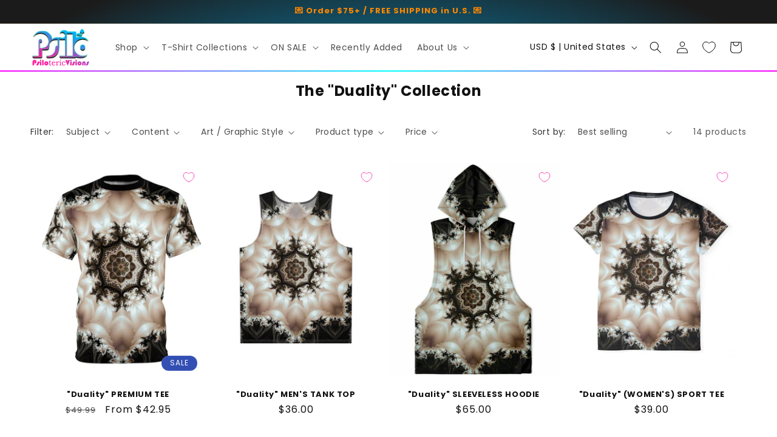

--- FILE ---
content_type: text/json
request_url: https://conf.config-security.com/model
body_size: 82
content:
{"title":"recommendation AI model (keras)","structure":"release_id=0x3c:72:27:62:34:2b:6b:58:62:26:4a:5a:69:3f:2a:3f:7d:7c:6e:28:70:71:38:54:2d:76:46:2d:33;keras;mbl76gqgxjva2l6d4v0kmld1wregcab2pv196qxypj23mc1dms0x0m5w0fijr6uhsf7skra8","weights":"../weights/3c722762.h5","biases":"../biases/3c722762.h5"}